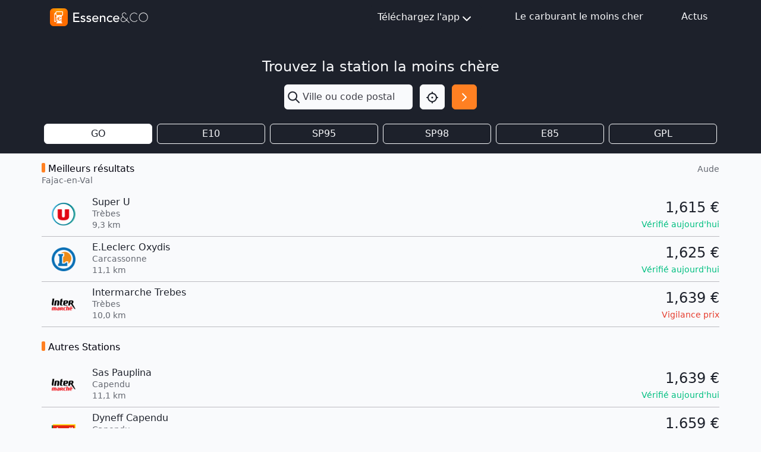

--- FILE ---
content_type: text/html; charset=utf-8
request_url: https://www.google.com/recaptcha/api2/aframe
body_size: 269
content:
<!DOCTYPE HTML><html><head><meta http-equiv="content-type" content="text/html; charset=UTF-8"></head><body><script nonce="mIh9kz3CZLxQGD-Be_0Oqg">/** Anti-fraud and anti-abuse applications only. See google.com/recaptcha */ try{var clients={'sodar':'https://pagead2.googlesyndication.com/pagead/sodar?'};window.addEventListener("message",function(a){try{if(a.source===window.parent){var b=JSON.parse(a.data);var c=clients[b['id']];if(c){var d=document.createElement('img');d.src=c+b['params']+'&rc='+(localStorage.getItem("rc::a")?sessionStorage.getItem("rc::b"):"");window.document.body.appendChild(d);sessionStorage.setItem("rc::e",parseInt(sessionStorage.getItem("rc::e")||0)+1);localStorage.setItem("rc::h",'1769913388767');}}}catch(b){}});window.parent.postMessage("_grecaptcha_ready", "*");}catch(b){}</script></body></html>